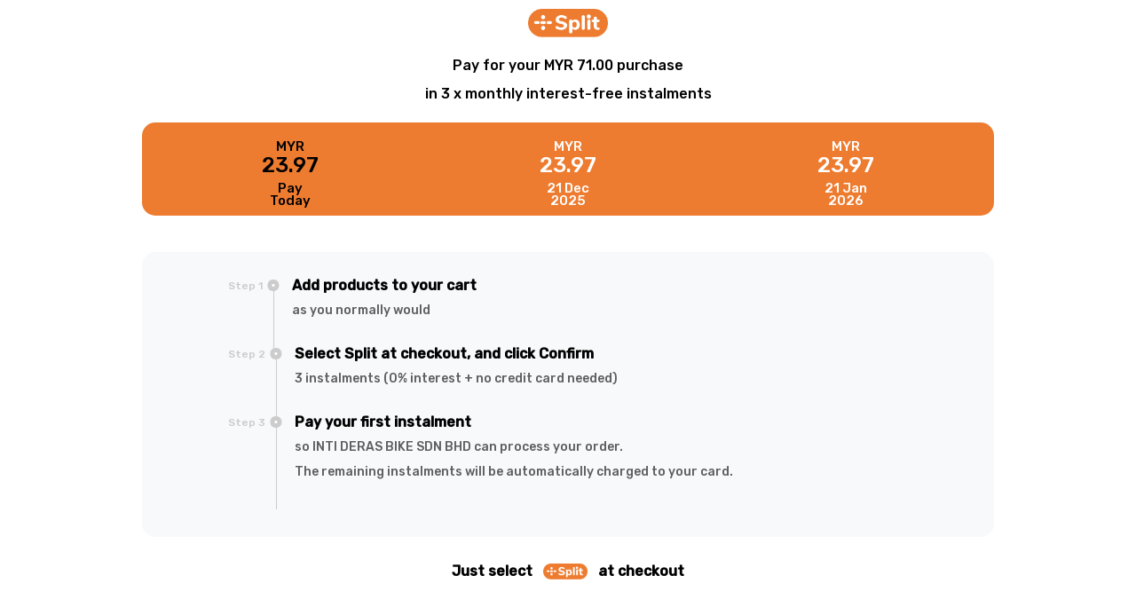

--- FILE ---
content_type: text/html; charset=utf-8
request_url: http://popup.paywithsplit.co/?currency=MYR&amount=71.9&merchantName=INTI%20DERAS%20BIKE%20SDN%20BHD&easyStore=1
body_size: 1158
content:
<!DOCTYPE HTML PUBLIC "-//W3C//DTD HTML 4.01 Frameset//EN" "http://www.w3.org/TR/html4/frameset.dtd">
<html>
    <head>
        <meta http-equiv='content-type' content='text/html; charset=UTF-8'>
        <meta name="KEYWORDS" content="">
        <meta name="DESCRIPTION" content="">
        <meta name="VERSION" content="">
        <link href="" rel="shortcut icon" type="image/x-icon">
        <title></title>
    </head>
    <frameset rows='100%, *' frameborder=no framespacing=0 border=0>
        <frame src="https://split-docs.s3-ap-southeast-1.amazonaws.com/splitInfo.html?amount=71.9&amp;currency=MYR&amp;easyStore=1&amp;merchantName=INTI&#43;DERAS&#43;BIKE&#43;SDN&#43;BHD" name=mainwindow frameborder=no framespacing=0 marginheight=0 marginwidth=0></frame>
    </frameset>
    <noframes>
        <h2>Your browser does not support frames. We recommend upgrading your browser.</h2><br><br>
        <center>Click <a href="https://split-docs.s3-ap-southeast-1.amazonaws.com/splitInfo.html?amount=71.9&amp;currency=MYR&amp;easyStore=1&amp;merchantName=INTI&#43;DERAS&#43;BIKE&#43;SDN&#43;BHD" >here</a> to enter the site.</center>
    </noframes>
</html>


--- FILE ---
content_type: text/html
request_url: https://split-docs.s3-ap-southeast-1.amazonaws.com/splitInfo.html?amount=71.9&currency=MYR&easyStore=1&merchantName=INTI+DERAS+BIKE+SDN+BHD
body_size: 10973
content:
<html>

<head>
  <link href="https://fonts.googleapis.com/css2?family=Rubik:wght@500&display=swap" rel="stylesheet">
  <script src="https://cdnjs.cloudflare.com/ajax/libs/moment.js/2.24.0/moment-with-locales.min.js"></script>
</head>
<style>
  .events li {
    display: flex;
  }

  .events step {
    position: relative;

    color: #ccc;
    padding: 0 1em;
    font-size: 12px;
  }

  .events step::after {
    content: "";
    position: absolute;
    z-index: 2;
    right: 0;
    top: 0;
    transform: translateX(50%);
    border-radius: 100%;
    background: #fff;
    border: 5px #ccc solid;
    width: .8em;
    height: .8em;
    font-family: 'Rubik', sans-serif;
    font-style: normal;
    font-size: 16px;
  }


  .events span {
    padding: 0 1.5em 1.5em 1.5em;
    position: relative;
  }

  .events span::before {
    content: "";
    position: absolute;
    z-index: 1;
    left: 0;
    height: 100%;
    width: 100%;
    border-left: 1px #ccc solid;
    font-family: 'Rubik', sans-serif;
    font-style: normal;
  }

  .events strong {
    display: block;
    font-weight: medium;
    font-family: 'Rubik', sans-serif;
    font-style: normal;
    font-size: 16px;
    color: #000000;
  }




  .events {
    margin: 1em;
    width: 100%;
  }

  .events,
  .events *::before,
  .events *::after {
    box-sizing: border-box;
    font-family: 'Rubik';
    font-size: 16px;
  }

  table.center {
    margin-left: auto;
    margin-right: auto;
  }

  .header-image {
    margin-left: auto;
    margin-right: auto;
    display: block;
  }


  .split-text-heading {
    font-family: 'Rubik', sans-serif;
    font-style: normal;
    font-weight: medium;
    font-size: 16px;
    line-height: 32px;
    text-align: center;
    color: #000000;
  }

  .split-text-bold {
    font-family: 'Rubik', sans-serif;
    font-style: normal;
    font-weight: bold;
    font-size: 16px;
    line-height: 18px;
    color: #000000;
    text-align: left;
  }

  .split-text-money {
    font-family: 'Rubik', sans-serif;
    font-style: normal;
    font-size: 24px;
    line-height: 18px;

    text-align: center;
    margin-top: 5px;
    margin-bottom: 0px;
  }

  .split-text-merchantFee {
    font-family: 'Rubik', sans-serif;
    font-style: normal;
    font-size: 14px;
    line-height: 14px;
    color: #5C5E5F;
    text-align: center;
    margin-top: 5px;
    margin-bottom: 0px;
  }


  .boxed-content {

    background-color: #F7F9FA;
    padding: 10px;
    border-radius: 15px;
    margin: auto;
    display: block;
    min-width: 360px;
    max-width: 940px;
  }

  .table-entry {
    text-align: center;
    font-family: 'Rubik', sans-serif;
    font-style: normal;
    padding-top: 10px;
    font-size: 15px;
    line-height: 14px;

  }

  .table-layout {
    background-clip: content-box;
    width: 100%;
  }

  tr {
    margin-top: 10px;
  }

  .split-text-faded {
    font-family: 'Rubik', sans-serif;
    font-style: normal;
    font-weight: lighter;
    font-size: 14px;
    line-height: 14px;
    color: #5C5E5F;

  }

  .table-div {
    background-color: #EE7C30;
    padding: 10px;
    padding-left: 10px;
    border-radius: 15px;
    margin: auto;
    display: block;
    max-width: 940px;
    min-width: 360px;
  }

  @media (min-width: 576px) {
    .modal-dialog-centered {
      min-height: calc(100% - (1.75rem * 2));
    }
  }

  @media screen and (max-width: 1300px) and (min-height:1000px) {
    .table-entry {

      font-size: 35px;
      line-height: 54px;

    }

    .split-text-money {

      font-size: 34px;
      line-height: 48px;

    }

    .split-text-faded {

      font-size: 22px;
      line-height: 34px;

    }

    .events strong {

      font-size: 26px;
      line-height: 38px;

    }

    .split-text-heading {

      font-size: 26px;
      line-height: 42px;

    }

    .split-text-bold {

      font-size: 26px;
      line-height: 38px;

    }
  }

  @media screen and (max-width: 1300px) and (min-height:1700px) {
    .split-text-bold {

      font-size: 26px;
      line-height: 38px;

    }

    .split-text-faded {

      font-size: 22px;
      line-height: 34px;

    }

    .events strong {

      font-size: 26px;
      line-height: 38px;

    }
  }

  @media screen and (max-width: 1300px) and (min-height:2000px) {


    .split-text-faded {

      font-size: 32px;
      line-height: 44px;

    }

    .events strong {

      font-size: 36px;
      line-height: 48px;

    }
  }
</style>

<body>
  <div id="myModal" tabindex="-1" role="dialog" aria-labelledby="mySmallModalLabel" style=" min-height: 600px;">

    <div style=" height: auto; min-width:360px;">
      <p>
        <img class="header-image" style="padding-top: 10px; width: auto; min-height:32px ;height: 3.5%;" src="https://brandedlogo.s3-ap-southeast-1.amazonaws.com/Split_Orange.png" />
      </p>
      <p class='split-text-heading' id="title">Pay for your {Currency amount} purchase <br> in 3 x monthly
        interest-free
        instalments
      </p>
      <div class="table-div">
        <table class='table-layout' cellpadding="0" cellspacing="0">
          <tr>
            <td id='cell1' class='table-entry' style='  color: #000000; '> {currency}<br>
              <p class="split-text-money">{amount}</p>
            </td>
            <td id='cell2' class='table-entry' style=' color: #FFFFFF;'>{currency}<br>
              <p class="split-text-money">{amount}</p>
            </td>
            <td id='cell3' class='table-entry' style=' color: #FFFFFF;'>{currency}<br>
              <p class="split-text-money">{amount}</p>
            </td>
          </tr>

          <tr>
            <td id='cell4' class='table-entry' style='  color: #000000; '>Pay<br>Today</td>
            <td id='cell5' class='table-entry' style=' color: #FFFFFF;'>{nextMonth}</td>
            <td id='cell6' class='table-entry' style=' color: #FFFFFF;'>{followingMonth}</td>
          </tr>
        </table>
      </div>
      <br>

      <table class='table-layout' cellpadding="0" cellspacing="0" style=" height: auto; min-width:360px;">
        <tr>
          <p id='merchantFee' class="split-text-merchantFee"></p>
        </tr>
      </table>
      <br>
      
      <div class='boxed-content'>
        <div style='padding-top: 5px; padding-bottom: 5px; margin-left:2% ; margin-right:2%'>
          <ul class="events">
            <li>
              <step>Step 1</step>
              <span class="split-text-faded"><strong>Add products to your cart</strong>
                <p>as you normally would</p>
              </span>
            </li>
            <li>
              <step>Step 2</step>
              <span class="split-text-faded"><strong>Select Split at checkout, and click Confirm</strong>
                <p> 3 instalments (0% interest + no credit card needed)</p>
              </span>
            </li>
            <li>
              <step id='stepThree'>Step 3</step>
              <span id='stepThreeText' class="split-text-faded"><strong>Check your email</strong>
                <p> for a payment link for your first Split instalment</p>
              </span>
            </li>
            <li>
              <step id='stepFour'>Step 4</step>
              <span id='stepFourText'class="split-text-faded"><strong>Pay your first instalment </strong>
                <p id="merchant">so we can process your order. <p>
                    The remaining instalments will be automatically charged to your card.
                  </p>
                </p>
              </span>
            </li>
          </ul>

        </div>
      </div>
      <p style="padding-top: 14px; text-align:center">
        <b class='split-text-bold'>
          Just select &nbsp
          <img style="height:2.5%;  min-height:18px ; width: auto; display: inline-block; vertical-align: bottom;" src="https://brandedlogo.s3-ap-southeast-1.amazonaws.com/Split_Orange.png" />
          &nbsp at checkout
        </b>
      </p>
    </div>
  </div>
</body>

<script>
  document.addEventListener("DOMContentLoaded", function (event) {
    // Your code to run since DOM is loaded and ready
    let urlp = [];
    console.log(location.toString())
    let amount = 0
    s = location.toString().split('?');

    if (s.length > 1) {
      s = s[1].split('&');
      for (i = 0; i < s.length; i++) { u = s[i].split('='); urlp[u[0]] = u[1]; }
      
      if (urlp['currency'] == null){
        urlp['currency'] = ''
      }

      document.getElementById('title').innerHTML = `Pay for your ${urlp['currency']} ${parseInt(urlp['amount']).toFixed(2)} purchase <br> in 3 x monthly interest-free instalments`

      if (urlp['easyStore'] != null) {
        document.getElementById('stepThree').remove()
        document.getElementById('stepThreeText').remove()
        document.getElementById('stepFour').innerHTML = `Step 3`
        document.getElementById('stepFourText').innerHTML = 
          `<strong>Pay your first instalment </strong>
            <p id="merchant">so we can process your order. <p>
                The remaining instalments will be automatically charged to your card.
              </p>
            </p>
          `
      }
      
      if (urlp['merchantFlatFee'] !=null){
        amount = ((parseFloat(urlp['amount']) + parseFloat(urlp['merchantFlatFee'])) / 3).toFixed(2)
      } else {
        amount = (urlp['amount'] / 3).toFixed(2)
      }
       
      document.getElementById('cell1').innerHTML = `${urlp['currency']}<br> <p class="split-text-money">${amount}</p>`
      document.getElementById('cell2').innerHTML = `${urlp['currency']}<br> <p class="split-text-money">${amount}</p>`
      document.getElementById('cell3').innerHTML = `${urlp['currency']}<br> <p class="split-text-money">${amount}</p>`

      if (urlp['merchantFlatFee'] != null && urlp['merchantName'] != null ){
        document.getElementById('merchantFee').innerHTML = `This order includes a ${urlp['currency']} ${urlp['merchantFlatFee']} admin fee by ${urlp['merchantName'].replace(/%20/g, " ").replace(/[+]/g, ' ')}`
      }

      if (urlp['merchantName'] != null) {
        document.getElementById('merchant').innerHTML = `so ${urlp['merchantName'].replace(/%20/g, " ").replace(/[+]/g, ' ')} can process your order.`
      }
    }

    var today = new moment();
    let nextMonth = today.add(1, 'months').format('D MMM <br>YYYY')
    let followingMonth = today.add(1, 'months').format('D MMM <br>YYYY')
    document.getElementById('cell5').innerHTML = nextMonth
    document.getElementById('cell6').innerHTML = followingMonth
  });

</script>

</html>